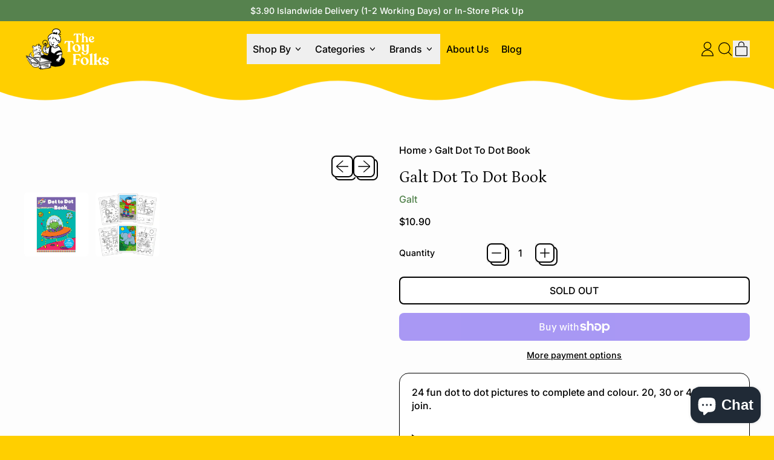

--- FILE ---
content_type: text/javascript
request_url: https://www.thetoyfolks.com/cdn/shop/t/25/assets/island-product.bundle.js?v=79211808285818554351728642204
body_size: 1454
content:
import{deferrableData}from"data-island";var product_default=({product,variant,featuredMediaID,template,thumbnailsPosition,showThumbnailsOnMobile})=>({productRoot:null,product,currentVariant:variant,currentMediaId:featuredMediaID,loading:!1,quantity:"1",options:[],optionHandles:[],addedToCart:!1,stickyAddToCartShown:!1,variantChanged:!1,template,thumbnailsPosition,showThumbnailsOnMobile,hasGiftCardRecipientForm:!1,cartAddErrorMessage:null,isMaxLgBreakpoint:window.isMaxLgBreakpoint(),maxLgBreakpointMQL:window.maxLgBreakpointMQL(),get addToCartText(){if(this.currentVariant){if(this.loading)return window.theme.strings.loading;if(!this.loading&&this.currentVariant.available)return this.template==="product.preorder"?window.theme.strings.preOrder:window.theme.strings.addToCart;if(!this.loading&&!this.currentVariant.available)return window.theme.strings.soldOut}else return window.theme.strings.unavailable},get currentVariantId(){return this.currentVariant?this.currentVariant.id:null},get currentVariantAvailable(){return this.currentVariant?this.currentVariant.available:null},get currentVariantTitle(){return this.currentVariant&&this.currentVariant.title&&!this.currentVariant.title.includes("Default")?this.currentVariant.title:""},get currentPrice(){return this.currentVariant.price},get isUsingSlideshowToDisplayMedia(){const splideEl=this.productRoot.querySelector(".splide--product");return!!(window.Splide&&this.productRoot&&splideEl&&window.slideshows&&window.slideshows[`${splideEl.id}`]&&!window.slideshows[`${splideEl.id}`].state.is(window.Splide.STATES.DESTROYED))},get currentVariantHasCompareAtPrice(){return this.currentVariant&&this.product.compare_at_price_max&&this.currentVariant.compare_at_price>this.currentVariant.price},variantFromOptions(options=this.options){return this.product.variants.find(variant2=>variant2.options.every((value,index)=>value===options[index]))||null},getVariantById(id){return this.product.variants.find(variant2=>variant2.id===id)||null},formatMoney(price){return formatMoney(price,theme.moneyFormat)},init(){this.productRoot=this.$root,this.isMaxLgBreakpoint=this.maxLgBreakpointMQL.matches,this.maxLgBreakpointMQL.addEventListener("change",e=>{this.isMaxLgBreakpoint=e.matches}),this.$root.querySelector('[x-data="GiftCardRecipient"]')&&(this.hasGiftCardRecipientForm=!0),this.$refs.productForm&&this.$refs.productForm.addEventListener("submit",this.submitForm.bind(this)),this.getOptions(),this.$watch("currentMediaId",(value,oldValue)=>{showThumbnailsOnMobile&&this.$root.dispatchEvent(new CustomEvent("shapes:product:mediachange",{bubbles:!0,detail:{mediaId:this.currentMediaId,slideshowId:this.productRoot.querySelector(".splide--product")?.id}})),!this.isUsingSlideshowToDisplayMedia&&(this.$root.querySelector(`[data-product-single-media-wrapper="${oldValue}"]`).dispatchEvent(new CustomEvent("mediaHidden")),this.$root.querySelector(`[data-product-single-media-wrapper="${value}"]`).dispatchEvent(new CustomEvent("mediaVisible")))}),this.$watch("currentVariant",(value,oldValue)=>{document.dispatchEvent(new CustomEvent("theme:variant:change",{detail:{productRootEl:this.productRoot,formEl:this.productRoot.querySelector("form.shopify-product-form"),variant:value,previousVariant:oldValue,product:this.product}}))}),this.productRoot.addEventListener("theme:change:variant",event=>{if(!event.detail||!event.detail.variantId){console.error("theme:change:variant requires a variant ID");return}const variant2=this.getVariantById(event.detail.variantId);variant2||console.error("theme:change:variant: variant not found");const allPositions=Array.from({length:this.product.options.length},(_,index)=>index);for(const position of allPositions)this.productRoot.querySelectorAll(`[data-single-option-selector][data-position="${position+1}"]`).forEach(optionEl=>{optionEl.tagName==="SELECT"?optionEl.value=variant2.options[position]:optionEl.checked=optionEl.value===variant2.options[position],optionEl.dispatchEvent(new Event("change"))})})},optionChange(){this.getOptions();const matchedVariant=this.variantFromOptions(this.options);if(this.currentVariant=matchedVariant,this.currentVariant){variantLiveRegion(this.currentVariant),this.currentVariant.featured_media&&(this.currentMediaId=this.currentVariant.featured_media.id);const url=currentURLWithParams([["variant",this.currentVariantId]]).toString();window.history.replaceState({path:url},"",url),this.$refs.singleVariantSelector.dispatchEvent(new Event("change",{bubbles:!0})),this.$root.dispatchEvent(new CustomEvent("shapes:product:variantchange",{bubbles:!0,detail:{variant:this.currentVariant}}))}this.variantChanged=!0},getOptions(){this.options=[],this.optionHandles=[],this.$root.querySelectorAll("[data-single-option-selector]").forEach(selector=>{if(selector.nodeName==="SELECT"){const value=selector.value;this.options.push(value),this.optionHandles.push(selector.options[selector.selectedIndex].dataset.handle)}else if(selector.checked){const value=selector.value;this.options.push(value),this.optionHandles.push(selector.dataset.handle)}})},changeMedia(direction){if(this.$root.dispatchEvent(new CustomEvent("shapes:product:arrow-change",{bubbles:!0,detail:{direction}})),this.thumbnailsPosition=="under"){const currentThumbnail=this.$root.querySelector(".product-thumbnail-list-item--active"),nextElement=direction=="prev"?currentThumbnail.previousElementSibling:currentThumbnail.nextElementSibling;nextElement!==null&&nextElement.querySelector(".media-thumbnail").click()}},submitForm(evt){evt.preventDefault(),this.loading=!0,this.addedToCart=!1,liveRegion(window.theme.strings.loading);const formData=new FormData(this.$refs.productForm),formId=this.$refs.productForm.getAttribute("id");let modalCart=theme.settings.cartType==="modal";const config=fetchConfigDefaults("application/javascript");modalCart&&(formData.append("sections","cart-items,cart-footer,cart-item-count"),formData.append("sections_url",window.location.pathname)),config.body=formData,config.headers["X-Requested-With"]="XMLHttpRequest",delete config.headers["Content-Type"],fetch(`${theme.routes.cart_add_url}`,config).then(res=>res.json()).then(data=>{if(data.status){this.loading=!1;const errors=data.errors||data.description,message=data.description||data.message;this.hasGiftCardRecipientForm||(this.cartAddErrorMessage=message||window.theme.strings.cartError);const errorDetail={sourceId:formId,variantId:Number(formData.get("id")),errors,message};document.body.dispatchEvent(new CustomEvent("shapes:cart:adderror",{detail:{source:"product-form",...errorDetail}})),document.dispatchEvent(new CustomEvent("theme:product:error:add-to-cart",{detail:{productRootEl:Alpine.raw(this.productRoot),formEl:Alpine.raw(this.$refs.productForm),...errorDetail}}));return}this.loading=!1,this.cartAddErrorMessage=null,this.addedToCart=!0,modalCart&&document.body.dispatchEvent(new CustomEvent("shapes:cart:afteradditem",{bubbles:!0,detail:{response:data,sourceId:formId}})),document.querySelector('[data-show-on-add="true"]')||this.$refs.added&&this.$nextTick(()=>this.$refs.added.focus())}).catch(error=>{console.error(error)})},openZoom(id){const imageZoomDataEl=this.productRoot.querySelector("[data-photoswipe-images]");if(!imageZoomDataEl)return;const imageZoomData=JSON.parse(imageZoomDataEl.innerHTML),index=Object.keys(imageZoomData).indexOf(id);this.$refs.photoSwipeComponent.dispatchEvent(new CustomEvent("shapes:photoswipe:open",{detail:{index}}))}});deferrableData("Product",product_default);
//# sourceMappingURL=/cdn/shop/t/25/assets/island-product.bundle.js.map?v=79211808285818554351728642204


--- FILE ---
content_type: application/javascript; charset=UTF-8
request_url: https://embed.getwally.net/embed.js
body_size: 10414
content:
(function(){"use strict";try{if(typeof document<"u"){var a=document.createElement("style");a.appendChild(document.createTextNode(".wally-modal{font-family:Lato,Roboto,Arial,sans-serif}.wally-modal__overlay{position:fixed;top:0;left:0;right:0;bottom:0;background:rgba(0,0,0,.6);z-index:1000}.wally-modal__wrapper{width:100%;height:100%;display:flex;justify-content:center;align-items:center}.wally-modal__container{width:100%;max-width:900px;height:100%;max-height:100vh;overflow-y:auto;box-sizing:border-box}@media only screen and (min-width: 768px){.wally-modal__container{height:auto}}.wally-modal__header{padding:16px 16px 0;display:flex;justify-content:flex-end;align-items:center}.wally-modal__close{background:rgba(255,255,255,.3);width:25px;height:25px;line-height:1;border:0;padding:0;cursor:pointer;border-radius:4px;transition:background .3s}.wally-modal__close-icon{font-size:16px;display:inline-block;transition:transform .3s;pointer-events:none}.wally-modal__close:hover .wally-modal__close-icon{transform:rotate(90deg)}.wally-modal__content{padding:16px 24px;line-height:0;color:#000c;min-height:500px}@keyframes wallyFadeIn{0%{opacity:0}to{opacity:1}}@keyframes wallyFadeOut{0%{opacity:1}to{opacity:0}}.wally-slide{display:none}.wally-slide.is-open{display:block}.wally-slide[aria-hidden=false] .wally-modal__overlay,.wally-slide[aria-hidden=false] .wally-modal__container{animation:wallyFadeIn .3s cubic-bezier(0,0,.2,1)}.wally-slide[aria-hidden=true] .wally-modal__overlay,.wally-slide[aria-hidden=true] .wally-modal__container{animation:wallyFadeOut .3s cubic-bezier(0,0,.2,1)}.wally-slide[aria-hidden=false] .wally-modal__overlay,.wally-slide[aria-hidden=false] .wally-modal__container,.wally-slide[aria-hidden=true] .wally-modal__overlay,.wally-slide[aria-hidden=true] .wally-modal__container{will-change:opacity}.wally-spin{width:100%;height:300px;display:flex;justify-content:center;align-items:center;background-color:#ffffff1a}.wally-loading__spin{display:inline-flex;align-items:center;font-size:30px;line-height:0;color:#607d8b;will-change:transform;animation:wallyLoadingCircle 1s infinite linear}@keyframes wallyLoadingCircle{to{transform:rotate(360deg)}}")),document.head.appendChild(a)}}catch(l){console.error("vite-plugin-css-injected-by-js",l)}})();
(function(ne){typeof define=="function"&&define.amd?define(ne):ne()})(function(){"use strict";function ne(d){return d&&d.__esModule&&Object.prototype.hasOwnProperty.call(d,"default")?d.default:d}var de={exports:{}};/*! iFrame Resizer (iframeSizer.min.js ) - v4.4.5 - 2024-07-10
 *  Desc: Force cross domain iframes to size to content.
 *  Requires: iframeResizer.contentWindow.min.js to be loaded into the target frame.
 *  Copyright: (c) 2024 David J. Bradshaw - dave@bradshaw.net
 *  License: MIT
 */(function(d){console.info(`
IFRAME-RESIZER

Iframe-Resizer 5 is now available via the following two packages:

 * @iframe-resizer/parent
 * @iframe-resizer/child

Additionally their are also new versions of iframe-resizer for React, Vue, and jQuery.

Version 5 of iframe-resizer has been extensively rewritten to use modern browser APIs, which has enabled significantly better performance and greater accuracy in the detection of content resizing events.

Please see https://iframe-resizer.com/upgrade for more details.
`),function(o){var y,i,u,E,C,L,A,I,z,V,e,m,b,M;function k(){return window.MutationObserver||window.WebKitMutationObserver||window.MozMutationObserver}function S(n,r,w){n.addEventListener(r,w,!1)}function W(n,r,w){n.removeEventListener(r,w,!1)}function Y(n){return L+"["+(r="Host page: "+(n=n),r=window.top!==window.self?window.parentIFrame&&window.parentIFrame.getId?window.parentIFrame.getId()+": "+n:"Nested host page: "+n:r)+"]";var r}function $(n){return e[n]?e[n].log:u}function f(n,r){D("log",n,r,$(n))}function K(n,r){D("info",n,r,$(n))}function O(n,r){D("warn",n,r,!0)}function D(n,r,w,l){l===!0&&typeof window.console=="object"&&console[n](Y(r),w)}function J(n){function r(){l("Height"),l("Width"),ye(function(){ve(p),he(s),X("onResized",p)},p,"init")}function w(){var v=q.slice(A).split(":"),h=v[1]?parseInt(v[1],10):0,c=e[v[0]]&&e[v[0]].iframe,x=getComputedStyle(c);return{iframe:c,id:v[0],height:h+function(F){if(F.boxSizing!=="border-box")return 0;var _=F.paddingTop?parseInt(F.paddingTop,10):0,F=F.paddingBottom?parseInt(F.paddingBottom,10):0;return _+F}(x)+function(F){if(F.boxSizing!=="border-box")return 0;var _=F.borderTopWidth?parseInt(F.borderTopWidth,10):0,F=F.borderBottomWidth?parseInt(F.borderBottomWidth,10):0;return _+F}(x),width:v[2],type:v[3]}}function l(x){var h=Number(e[s]["max"+x]),c=Number(e[s]["min"+x]),x=x.toLowerCase(),N=Number(p[x]);f(s,"Checking "+x+" is in range "+c+"-"+h),N<c&&(N=c,f(s,"Set "+x+" to min value")),h<N&&(N=h,f(s,"Set "+x+" to max value")),p[x]=""+N}function T(){var v=n.origin,h=e[s]&&e[s].checkOrigin;if(h&&""+v!="null"&&!function(){if(h.constructor!==Array)return c=e[s]&&e[s].remoteHost,f(s,"Checking connection is from: "+c),v===c;var c,x=0,N=!1;for(f(s,"Checking connection is from allowed list of origins: "+h);x<h.length;x++)if(h[x]===v){N=!0;break}return N}())throw new Error("Unexpected message received from: "+v+" for "+p.iframe.id+". Message was: "+n.data+". This error can be disabled by setting the checkOrigin: false option or by providing of array of trusted domains.");return 1}function t(v){return q.slice(q.indexOf(":")+C+v)}function j(v,h){var c,x,N;c=function(){var _,F;P("Send Page Info","pageInfo:"+(_=document.body.getBoundingClientRect(),F=p.iframe.getBoundingClientRect(),JSON.stringify({iframeHeight:F.height,iframeWidth:F.width,clientHeight:Math.max(document.documentElement.clientHeight,window.innerHeight||0),clientWidth:Math.max(document.documentElement.clientWidth,window.innerWidth||0),offsetTop:parseInt(F.top-_.top,10),offsetLeft:parseInt(F.left-_.left,10),scrollTop:window.pageYOffset,scrollLeft:window.pageXOffset,documentHeight:document.documentElement.clientHeight,documentWidth:document.documentElement.clientWidth,windowHeight:window.innerHeight,windowWidth:window.innerWidth})),v,h)},x=32,M[N=h]||(M[N]=setTimeout(function(){M[N]=null,c()},x))}function H(v){return v=v.getBoundingClientRect(),ge(s),{x:Math.floor(Number(v.left)+Number(I.x)),y:Math.floor(Number(v.top)+Number(I.y))}}function a(v){var h=v?H(p.iframe):{x:0,y:0},c={x:Number(p.width)+h.x,y:Number(p.height)+h.y};f(s,"Reposition requested from iFrame (offset x:"+h.x+" y:"+h.y+")"),window.top===window.self?(I=c,g(),f(s,"--")):window.parentIFrame?window.parentIFrame["scrollTo"+(v?"Offset":"")](c.x,c.y):O(s,"Unable to scroll to requested position, window.parentIFrame not found")}function g(){X("onScroll",I)===!1?we():he(s)}function R(h){var h=h.split("#")[1]||"",c=decodeURIComponent(h),c=document.getElementById(c)||document.getElementsByName(c)[0];c?(c=H(c),f(s,"Moving to in page link (#"+h+") at x: "+c.x+" y: "+c.y),I={x:c.x,y:c.y},g(),f(s,"--")):window.top===window.self?f(s,"In page link #"+h+" not found"):window.parentIFrame?window.parentIFrame.moveToAnchor(h):f(s,"In page link #"+h+" not found and window.parentIFrame not found")}function B(v){var h,c={};c=Number(p.width)===0&&Number(p.height)===0?{x:(h=t(9).split(":"))[1],y:h[0]}:{x:p.width,y:p.height},X(v,{iframe:p.iframe,screenX:Number(c.x),screenY:Number(c.y),type:p.type})}function X(v,h){return Q(s,v,h)}function Re(){switch(e[s]&&e[s].firstRun&&e[s]&&(e[s].firstRun=!1),p.type){case"close":G(p.iframe);break;case"message":x=t(6),f(s,"onMessage passed: {iframe: "+p.iframe.id+", message: "+x+"}"),X("onMessage",{iframe:p.iframe,message:JSON.parse(x)}),f(s,"--");break;case"mouseenter":B("onMouseEnter");break;case"mouseleave":B("onMouseLeave");break;case"autoResize":e[s].autoResize=JSON.parse(t(9));break;case"scrollTo":a(!1);break;case"scrollToOffset":a(!0);break;case"pageInfo":j(e[s]&&e[s].iframe,s),c=s,v("Add ",S),e[c]&&(e[c].stopPageInfo=h);break;case"pageInfoStop":e[s]&&e[s].stopPageInfo&&(e[s].stopPageInfo(),delete e[s].stopPageInfo);break;case"inPageLink":R(t(9));break;case"reset":pe(p);break;case"init":r(),X("onInit",p.iframe);break;default:Number(p.width)===0&&Number(p.height)===0?O("Unsupported message received ("+p.type+"), this is likely due to the iframe containing a later version of iframe-resizer than the parent page"):r()}function v(N,_){function F(){e[c]?j(e[c].iframe,c):h()}["scroll","resize"].forEach(function(Ie){f(c,N+Ie+" listener for sendPageInfo"),_(window,Ie,F)})}function h(){v("Remove ",W)}var c,x}var Z,ee,q=n.data,p={},s=null;if(q==="[iFrameResizerChild]Ready")for(var le in e)P("iFrame requested init",be(le),e[le].iframe,le);else L===(""+q).slice(0,A)&&q.slice(A).split(":")[0]in e?(p=w(),s=p.id,e[s]&&(e[s].loaded=!0),(ee=p.type in{true:1,false:1,undefined:1})&&f(s,"Ignoring init message from meta parent page"),!ee&&(ee=!0,e[Z=s]||(ee=!1,O(p.type+" No settings for "+Z+". Message was: "+q)),ee)&&(f(s,"Received: "+q),Z=!0,p.iframe===null&&(O(s,"IFrame ("+p.id+") not found"),Z=!1),Z&&T()&&Re())):K(s,"Ignored: "+q)}function Q(n,r,w){var l=null,T=null;if(e[n]){if(typeof(l=e[n][r])!="function")throw new TypeError(r+" on iFrame["+n+"] is not a function");T=l(w)}return T}function ie(n){n=n.id,delete e[n]}function G(n){var r=n.id;if(Q(r,"onClose",r)===!1)f(r,"Close iframe cancelled by onClose event");else{f(r,"Removing iFrame: "+r);try{n.parentNode&&n.parentNode.removeChild(n)}catch(w){O(w)}Q(r,"onClosed",r),f(r,"--"),ie(n),i&&(i.disconnect(),i=null)}}function ge(n){I===null&&f(n,"Get page position: "+(I={x:window.pageXOffset===o?document.documentElement.scrollLeft:window.pageXOffset,y:window.pageYOffset===o?document.documentElement.scrollTop:window.pageYOffset}).x+","+I.y)}function he(n){I!==null&&(window.scrollTo(I.x,I.y),f(n,"Set page position: "+I.x+","+I.y),we())}function we(){I=null}function pe(n){f(n.id,"Size reset requested by "+(n.type==="init"?"host page":"iFrame")),ge(n.id),ye(function(){ve(n),P("reset","reset",n.iframe,n.id)},n,"reset")}function ve(n){function r(T){var t;function j(){Object.keys(e).forEach(function(a){function g(B){return(e[R]&&e[R].iframe.style[B])==="0px"}var R;e[R=a]&&e[R].iframe.offsetParent!==null&&(g("height")||g("width"))&&P("Visibility change","resize",e[R].iframe,R)})}function H(a){f("window","Mutation observed: "+a[0].target+" "+a[0].type),se(j,16)}!E&&n[T]==="0"&&(E=!0,f(l,"Hidden iFrame detected, creating visibility listener"),T=k())&&(t=document.querySelector("body"),new T(H).observe(t,{attributes:!0,attributeOldValue:!1,characterData:!0,characterDataOldValue:!1,childList:!0,subtree:!0}))}function w(T){var t;t=T,n.id?(n.iframe.style[t]=n[t]+"px",f(n.id,"IFrame ("+l+") "+t+" set to "+n[t]+"px")):f("undefined","messageData id not set"),r(T)}var l=n.iframe.id;e[l]&&(e[l].sizeHeight&&w("height"),e[l].sizeWidth)&&w("width")}function ye(n,r,w){w!==r.type&&z&&!window.jasmine?(f(r.id,"Requesting animation frame"),z(n)):n()}function P(n,r,w,l,T){function t(){var a;w&&"contentWindow"in w&&w.contentWindow!==null?(a=e[l]&&e[l].targetOrigin,f(l,"["+n+"] Sending msg to iframe["+l+"] ("+r+") targetOrigin: "+a),w.contentWindow.postMessage(L+r,a)):O(l,"["+n+"] IFrame("+l+") not found")}function j(){T&&e[l]&&e[l].warningTimeout&&(e[l].msgTimeout=setTimeout(function(){!e[l]||e[l].loaded||H||(H=!0,O(l,"IFrame has not responded within "+e[l].warningTimeout/1e3+" seconds. Check iFrameResizer.contentWindow.js has been loaded in iFrame. This message can be ignored if everything is working, or you can set the warningTimeout option to a higher value or zero to suppress this warning."))},e[l].warningTimeout))}var H=!1;l=l||w.id,e[l]&&(t(),j())}function be(n){return n+":"+e[n].bodyMarginV1+":"+e[n].sizeWidth+":"+e[n].log+":"+e[n].interval+":"+e[n].enablePublicMethods+":"+e[n].autoResize+":"+e[n].bodyMargin+":"+e[n].heightCalculationMethod+":"+e[n].bodyBackground+":"+e[n].bodyPadding+":"+e[n].tolerance+":"+e[n].inPageLinks+":"+e[n].resizeFrom+":"+e[n].widthCalculationMethod+":"+e[n].mouseEvents}function Ee(n,r){function w(a){var g=k();g&&(g=g,i=n.parentNode?((g=new g(function(R){R.forEach(function(B){Array.prototype.slice.call(B.removedNodes).forEach(function(X){X===n&&G(n)})})})).observe(n.parentNode,{childList:!0}),g):null),S(n,"load",function(){var R,B;P("iFrame.onload",a,n,o,!0),R=e[t]&&e[t].firstRun,B=e[t]&&e[t].heightCalculationMethod in V,!R&&B&&pe({iframe:n,height:0,width:0,type:"init"})}),P("init",a,n,o,!0)}function l(a){var g=a.split("Callback");g.length===2&&(this[g="on"+g[0].charAt(0).toUpperCase()+g[0].slice(1)]=this[a],delete this[a],O(t,"Deprecated: '"+a+"' has been renamed '"+g+"'. The old method will be removed in the next major version."))}function T(a){if(a=a||{},e[t]=Object.create(null),e[t].iframe=n,e[t].firstRun=!0,e[t].remoteHost=n.src&&n.src.split("/").slice(0,3).join("/"),typeof a!="object")throw new TypeError("Options is not an object");Object.keys(a).forEach(l,a);var g,R=a;for(g in b)Object.prototype.hasOwnProperty.call(b,g)&&(e[t][g]=(Object.prototype.hasOwnProperty.call(R,g)?R:b)[g]);e[t]&&(e[t].targetOrigin=e[t].checkOrigin!==!0||(a=e[t].remoteHost)===""||a.match(/^(about:blank|javascript:|file:\/\/)/)!==null?"*":a)}var t=function(a){if(typeof a!="string")throw new TypeError("Invaild id for iFrame. Expected String");var g;return a===""&&(n.id=(g=r&&r.id||b.id+y++,document.getElementById(g)!==null&&(g+=y++),a=g),u=(r||{}).log,f(a,"Added missing iframe ID: "+a+" ("+n.src+")")),a}(n.id);if(t in e&&"iFrameResizer"in n)O(t,"Ignored iFrame, already setup.");else{switch(T(r),f(t,"IFrame scrolling "+(e[t]&&e[t].scrolling?"enabled":"disabled")+" for "+t),n.style.overflow=(e[t]&&e[t].scrolling)===!1?"hidden":"auto",e[t]&&e[t].scrolling){case"omit":break;case!0:n.scrolling="yes";break;case!1:n.scrolling="no";break;default:n.scrolling=e[t]?e[t].scrolling:"no"}H("Height"),H("Width"),j("maxHeight"),j("minHeight"),j("maxWidth"),j("minWidth"),typeof(e[t]&&e[t].bodyMargin)!="number"&&(e[t]&&e[t].bodyMargin)!=="0"||(e[t].bodyMarginV1=e[t].bodyMargin,e[t].bodyMargin=e[t].bodyMargin+"px"),w(be(t)),e[t]&&(e[t].iframe.iFrameResizer={close:G.bind(null,e[t].iframe),removeListeners:ie.bind(null,e[t].iframe),resize:P.bind(null,"Window resize","resize",e[t].iframe),moveToAnchor:function(a){P("Move to anchor","moveToAnchor:"+a,e[t].iframe,t)},sendMessage:function(a){P("Send Message","message:"+(a=JSON.stringify(a)),e[t].iframe,t)}})}function j(a){var g=e[t][a];1/0!==g&&g!==0&&(n.style[a]=typeof g=="number"?g+"px":g,f(t,"Set "+a+" = "+n.style[a]))}function H(a){if(e[t]["min"+a]>e[t]["max"+a])throw new Error("Value for min"+a+" can not be greater than max"+a)}}function se(n,r){m===null&&(m=setTimeout(function(){m=null,n()},r))}function Me(){document.visibilityState!=="hidden"&&(f("document","Trigger event: Visibility change"),se(function(){ke("Tab Visible","resize")},16))}function ke(n,r){Object.keys(e).forEach(function(w){var l;e[l=w]&&e[l].resizeFrom==="parent"&&e[l].autoResize&&!e[l].firstRun&&P(n,r,e[w].iframe,w)})}function ze(){S(window,"message",J),S(window,"resize",function(){var n;f("window","Trigger event: "+(n="resize")),se(function(){ke("Window "+n,"resize")},16)}),S(document,"visibilitychange",Me),S(document,"-webkit-visibilitychange",Me)}function Ce(){function n(T,t){if(t){if(!t.tagName)throw new TypeError("Object is not a valid DOM element");if(t.tagName.toUpperCase()!=="IFRAME")throw new TypeError("Expected <IFRAME> tag, found <"+t.tagName+">");Ee(t,T),r.push(t)}}for(var r,w=["moz","webkit","o","ms"],l=0;l<w.length&&!z;l+=1)z=window[w[l]+"RequestAnimationFrame"];return z?z=z.bind(window):f("setup","RequestAnimationFrame not supported"),ze(),function(T,t){var j;switch(r=[],(j=T)&&j.enablePublicMethods&&O("enablePublicMethods option has been removed, public methods are now always available in the iFrame"),typeof t){case"undefined":case"string":Array.prototype.forEach.call(document.querySelectorAll(t||"iframe"),n.bind(o,T));break;case"object":n(T,t);break;default:throw new TypeError("Unexpected data type ("+typeof t+")")}return r}}function Se(n){n.fn?n.fn.iFrameResize||(n.fn.iFrameResize=function(r){return this.filter("iframe").each(function(w,l){Ee(l,r)}).end()}):K("","Unable to bind to jQuery, it is not fully loaded.")}typeof window<"u"&&(y=0,E=u=!1,C=7,A=(L="[iFrameSizer]").length,I=null,z=window.requestAnimationFrame,V=Object.freeze({max:1,scroll:1,bodyScroll:1,documentElementScroll:1}),e={},m=null,b=Object.freeze({autoResize:!0,bodyBackground:null,bodyMargin:null,bodyMarginV1:8,bodyPadding:null,checkOrigin:!0,inPageLinks:!1,enablePublicMethods:!0,heightCalculationMethod:"bodyOffset",id:"iFrameResizer",interval:32,license:"1jqr0si6pnt",log:!1,maxHeight:1/0,maxWidth:1/0,minHeight:0,minWidth:0,mouseEvents:!0,resizeFrom:"parent",scrolling:!1,sizeHeight:!0,sizeWidth:!1,warningTimeout:5e3,tolerance:0,widthCalculationMethod:"scroll",onClose:function(){return!0},onClosed:function(){},onInit:function(){},onMessage:function(){O("onMessage function not defined")},onMouseEnter:function(){},onMouseLeave:function(){},onResized:function(){},onScroll:function(){return!0}}),M={},window.jQuery!==o&&Se(window.jQuery),d.exports=Ce(),window.iFrameResize=window.iFrameResize||Ce())}()})(de);var xe=de.exports;const ce=ne(xe);function Fe(d,o){for(var y=0;y<o.length;y++){var i=o[y];i.enumerable=i.enumerable||!1,i.configurable=!0,"value"in i&&(i.writable=!0),Object.defineProperty(d,i.key,i)}}function te(d){return function(o){if(Array.isArray(o))return oe(o)}(d)||function(o){if(typeof Symbol<"u"&&Symbol.iterator in Object(o))return Array.from(o)}(d)||function(o,y){if(o){if(typeof o=="string")return oe(o,y);var i=Object.prototype.toString.call(o).slice(8,-1);if(i==="Object"&&o.constructor&&(i=o.constructor.name),i==="Map"||i==="Set")return Array.from(o);if(i==="Arguments"||/^(?:Ui|I)nt(?:8|16|32)(?:Clamped)?Array$/.test(i))return oe(o,y)}}(d)||function(){throw new TypeError(`Invalid attempt to spread non-iterable instance.
In order to be iterable, non-array objects must have a [Symbol.iterator]() method.`)}()}function oe(d,o){(o==null||o>d.length)&&(o=d.length);for(var y=0,i=new Array(o);y<o;y++)i[y]=d[y];return i}var ue,re,U,ae,fe,me=(ue=["a[href]","area[href]",'input:not([disabled]):not([type="hidden"]):not([aria-hidden])',"select:not([disabled]):not([aria-hidden])","textarea:not([disabled]):not([aria-hidden])","button:not([disabled]):not([aria-hidden])","iframe","object","embed","[contenteditable]",'[tabindex]:not([tabindex^="-"])'],re=function(){function d(i){var u=i.targetModal,E=i.triggers,C=E===void 0?[]:E,L=i.onShow,A=L===void 0?function(){}:L,I=i.onClose,z=I===void 0?function(){}:I,V=i.openTrigger,e=V===void 0?"data-micromodal-trigger":V,m=i.closeTrigger,b=m===void 0?"data-micromodal-close":m,M=i.openClass,k=M===void 0?"is-open":M,S=i.disableScroll,W=S!==void 0&&S,Y=i.disableFocus,$=Y!==void 0&&Y,f=i.awaitCloseAnimation,K=f!==void 0&&f,O=i.awaitOpenAnimation,D=O!==void 0&&O,J=i.debugMode,Q=J!==void 0&&J;(function(ie,G){if(!(ie instanceof G))throw new TypeError("Cannot call a class as a function")})(this,d),this.modal=document.getElementById(u),this.config={debugMode:Q,disableScroll:W,openTrigger:e,closeTrigger:b,openClass:k,onShow:A,onClose:z,awaitCloseAnimation:K,awaitOpenAnimation:D,disableFocus:$},C.length>0&&this.registerTriggers.apply(this,te(C)),this.onClick=this.onClick.bind(this),this.onKeydown=this.onKeydown.bind(this)}var o,y;return o=d,(y=[{key:"registerTriggers",value:function(){for(var i=this,u=arguments.length,E=new Array(u),C=0;C<u;C++)E[C]=arguments[C];E.filter(Boolean).forEach(function(L){L.addEventListener("click",function(A){return i.showModal(A)})})}},{key:"showModal",value:function(){var i=this,u=arguments.length>0&&arguments[0]!==void 0?arguments[0]:null;if(this.activeElement=document.activeElement,this.modal.setAttribute("aria-hidden","false"),this.modal.classList.add(this.config.openClass),this.scrollBehaviour("disable"),this.addEventListeners(),this.config.awaitOpenAnimation){var E=function C(){i.modal.removeEventListener("animationend",C,!1),i.setFocusToFirstNode()};this.modal.addEventListener("animationend",E,!1)}else this.setFocusToFirstNode();this.config.onShow(this.modal,this.activeElement,u)}},{key:"closeModal",value:function(){var i=arguments.length>0&&arguments[0]!==void 0?arguments[0]:null,u=this.modal;if(this.modal.setAttribute("aria-hidden","true"),this.removeEventListeners(),this.scrollBehaviour("enable"),this.activeElement&&this.activeElement.focus&&this.activeElement.focus(),this.config.onClose(this.modal,this.activeElement,i),this.config.awaitCloseAnimation){var E=this.config.openClass;this.modal.addEventListener("animationend",function C(){u.classList.remove(E),u.removeEventListener("animationend",C,!1)},!1)}else u.classList.remove(this.config.openClass)}},{key:"closeModalById",value:function(i){this.modal=document.getElementById(i),this.modal&&this.closeModal()}},{key:"scrollBehaviour",value:function(i){if(this.config.disableScroll){var u=document.querySelector("body");switch(i){case"enable":Object.assign(u.style,{overflow:""});break;case"disable":Object.assign(u.style,{overflow:"hidden"})}}}},{key:"addEventListeners",value:function(){this.modal.addEventListener("touchstart",this.onClick),this.modal.addEventListener("click",this.onClick),document.addEventListener("keydown",this.onKeydown)}},{key:"removeEventListeners",value:function(){this.modal.removeEventListener("touchstart",this.onClick),this.modal.removeEventListener("click",this.onClick),document.removeEventListener("keydown",this.onKeydown)}},{key:"onClick",value:function(i){(i.target.hasAttribute(this.config.closeTrigger)||i.target.parentNode.hasAttribute(this.config.closeTrigger))&&(i.preventDefault(),i.stopPropagation(),this.closeModal(i))}},{key:"onKeydown",value:function(i){i.keyCode===27&&this.closeModal(i),i.keyCode===9&&this.retainFocus(i)}},{key:"getFocusableNodes",value:function(){var i=this.modal.querySelectorAll(ue);return Array.apply(void 0,te(i))}},{key:"setFocusToFirstNode",value:function(){var i=this;if(!this.config.disableFocus){var u=this.getFocusableNodes();if(u.length!==0){var E=u.filter(function(C){return!C.hasAttribute(i.config.closeTrigger)});E.length>0&&E[0].focus(),E.length===0&&u[0].focus()}}}},{key:"retainFocus",value:function(i){var u=this.getFocusableNodes();if(u.length!==0)if(u=u.filter(function(C){return C.offsetParent!==null}),this.modal.contains(document.activeElement)){var E=u.indexOf(document.activeElement);i.shiftKey&&E===0&&(u[u.length-1].focus(),i.preventDefault()),!i.shiftKey&&u.length>0&&E===u.length-1&&(u[0].focus(),i.preventDefault())}else u[0].focus()}}])&&Fe(o.prototype,y),d}(),U=null,ae=function(d){if(!document.getElementById(d))return console.warn("MicroModal: ❗Seems like you have missed %c'".concat(d,"'"),"background-color: #f8f9fa;color: #50596c;font-weight: bold;","ID somewhere in your code. Refer example below to resolve it."),console.warn("%cExample:","background-color: #f8f9fa;color: #50596c;font-weight: bold;",'<div class="modal" id="'.concat(d,'"></div>')),!1},fe=function(d,o){if(function(i){i.length<=0&&(console.warn("MicroModal: ❗Please specify at least one %c'micromodal-trigger'","background-color: #f8f9fa;color: #50596c;font-weight: bold;","data attribute."),console.warn("%cExample:","background-color: #f8f9fa;color: #50596c;font-weight: bold;",'<a href="#" data-micromodal-trigger="my-modal"></a>'))}(d),!o)return!0;for(var y in o)ae(y);return!0},{init:function(d){var o=Object.assign({},{openTrigger:"data-micromodal-trigger"},d),y=te(document.querySelectorAll("[".concat(o.openTrigger,"]"))),i=function(C,L){var A=[];return C.forEach(function(I){var z=I.attributes[L].value;A[z]===void 0&&(A[z]=[]),A[z].push(I)}),A}(y,o.openTrigger);if(o.debugMode!==!0||fe(y,i)!==!1)for(var u in i){var E=i[u];o.targetModal=u,o.triggers=te(E),U=new re(o)}},show:function(d,o){var y=o||{};y.targetModal=d,y.debugMode===!0&&ae(d)===!1||(U&&U.removeEventListeners(),(U=new re(y)).showModal())},close:function(d){d?U.closeModalById(d):U.closeModal()}});typeof window<"u"&&(window.MicroModal=me);const Te=`<div class="wally-slide" id="wally-modal" aria-hidden="true">
    <div class="wally-modal__overlay" tabindex="-1" data-wallymodal-close>
        <div class="wally-modal__wrapper">
            <div class="wally-modal__container" id="wally-modal-container" role="dialog" aria-modal="true">
                <header class="wally-modal__header">
                    <button class="wally-modal__close" aria-label="Close modal" data-wallymodal-close>
                        <svg width="1em" height="1em" viewbox="0 0 40 40" class="wally-modal__close-icon">
                            <path d="M 10,10 L 30,30 M 30,10 L 10,30" stroke="#333333" stroke-width="4"/>
                        </svg>
                    </button>
                </header>
                <main class="wally-modal__content" id="wally-modal-content"></main>
            </div>
        </div>
    </div>
</div>
`,Oe=`<div id="wally-loading" class="wally-spin">
    <span class="wally-loading__spin">
        <svg focusable="false" width="1em" height="1em" fill="currentColor" aria-hidden="true" viewBox="0 0 1024 1024">
            <path d="M988 548c-19.9 0-36-16.1-36-36 0-59.4-11.6-117-34.6-171.3a440.45 440.45 0 00-94.3-139.9 437.71 437.71 0 00-139.9-94.3C629 83.6 571.4 72 512 72c-19.9 0-36-16.1-36-36s16.1-36 36-36c69.1 0 136.2 13.5 199.3 40.3C772.3 66 827 103 874 150c47 47 83.9 101.8 109.7 162.7 26.7 63.1 40.2 130.2 40.2 199.3.1 19.9-16 36-35.9 36z"></path>
        </svg>
    </span>
</div>
`,Ae="",Le="";(function(d,o){const i=new URL(o.currentScript.src).searchParams.get("app");let u=[],E=null;function C(m,b){let M=m.querySelector("#wally-loading");if(b&&!M){const k=o.createElement("div");k.innerHTML=Oe.trim(),M=k.firstChild,m.appendChild(M);return}!b&&M&&M.remove()}function L(m){const b=o.createElement("iframe");return b.width="100%",b.style.border="none",b.src=m,b}function A(m,b){C(m,!0);const M=m.querySelector("iframe");M&&m.removeChild(M);const k=L(`https://widget.getwally.net/${b}${i?"/design":""}?v=2`);return m.appendChild(k),k}async function I(m){try{await fetch(`https://api.getwally.net/api/widget/${m}/install`,{method:"POST",headers:{Accept:"application/json","Content-Type":"application/json"},body:JSON.stringify({widgetId:m,website:d.location.href.split("?")[0]})})}catch(b){console.error("Error:",b)}}function z(){E&&E.disconnect(),E=new MutationObserver(m=>{for(let b of m)b.type==="attributes"&&b.attributeName==="data-wally-widget"&&e()}),u.forEach(m=>E.observe(m,{attributes:!0}))}function V(){let m=null;const b={"wally-widget-loaded":function(M,k){if(!k)return;const{widgetId:S}=k,W=o.querySelector(`[data-wally-widget="${S}"]`);C(W,!1)},"wally-preview-photo-loaded":function(){var k;if(!m)return;const M=o.querySelector(`iframe[src*="https://widget.getwally.net/${(k=m==null?void 0:m.widget)==null?void 0:k._id}/preview"]`);ce({log:!1,heightCalculationMethod:"taggedElement"},M),M.contentWindow.postMessage({type:"wally-preview-photo-set",data:{...m}},"*")},"wally-preview-photo":function(M,k){var K,O,D,J;if(!k)return;m=k;const S=o.createElement("div");S.innerHTML=Te.trim();const W=S.firstChild,Y=L(`https://widget.getwally.net/${k.widget._id}/preview?v=2`),$=W.querySelector("#wally-modal-container");$.style.backgroundColor=((O=(K=k.widget)==null?void 0:K.design)==null?void 0:O.itemBackgroundColor)||"#fff",$.style.borderRadius=`${(J=(D=k.widget)==null?void 0:D.design)==null?void 0:J.borderRadius}px`||"8px",W.querySelector("#wally-modal-content").appendChild(Y),o.body.appendChild(W),me.show("wally-modal",{onClose:()=>new Promise(Q=>setTimeout(()=>{W.remove(),Q()},300)),closeTrigger:"data-wallymodal-close",disableScroll:!0})}};d.wallyIsEventListenerAdded||(d.addEventListener("message",function(M){const{type:k,data:S}=M.data;b[k]&&b[k](M,S)}),d.wallyIsEventListenerAdded=!0)}function e(){u=o.querySelectorAll("[data-wally-widget]"),u.forEach(m=>{if(!m.dataset.wallyWidget)return;const b=m.dataset.wallyWidget,M=A(m,b);M.onload=function(){ce({log:!1,heightCalculationMethod:"taggedElement"},this),i||I(b)}}),z(),V()}e()})(window,document)});
//# sourceMappingURL=embed.js.map
